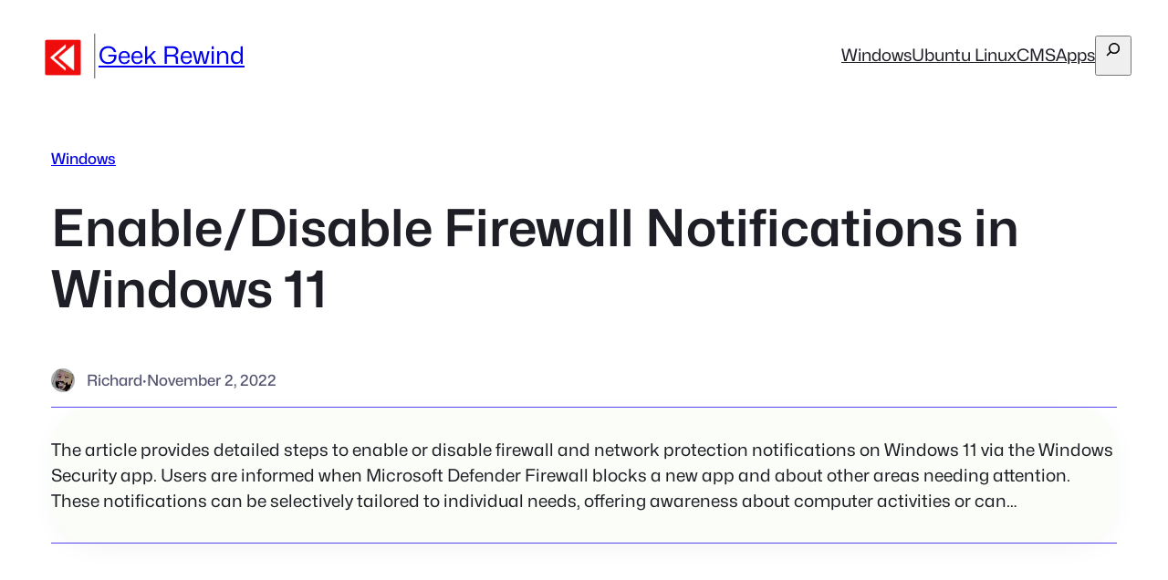

--- FILE ---
content_type: text/html; charset=utf-8
request_url: https://www.google.com/recaptcha/api2/aframe
body_size: 224
content:
<!DOCTYPE HTML><html><head><meta http-equiv="content-type" content="text/html; charset=UTF-8"></head><body><script nonce="eWgRWTD9V8DFOKIQAanz1Q">/** Anti-fraud and anti-abuse applications only. See google.com/recaptcha */ try{var clients={'sodar':'https://pagead2.googlesyndication.com/pagead/sodar?'};window.addEventListener("message",function(a){try{if(a.source===window.parent){var b=JSON.parse(a.data);var c=clients[b['id']];if(c){var d=document.createElement('img');d.src=c+b['params']+'&rc='+(localStorage.getItem("rc::a")?sessionStorage.getItem("rc::b"):"");window.document.body.appendChild(d);sessionStorage.setItem("rc::e",parseInt(sessionStorage.getItem("rc::e")||0)+1);localStorage.setItem("rc::h",'1768830928078');}}}catch(b){}});window.parent.postMessage("_grecaptcha_ready", "*");}catch(b){}</script></body></html>